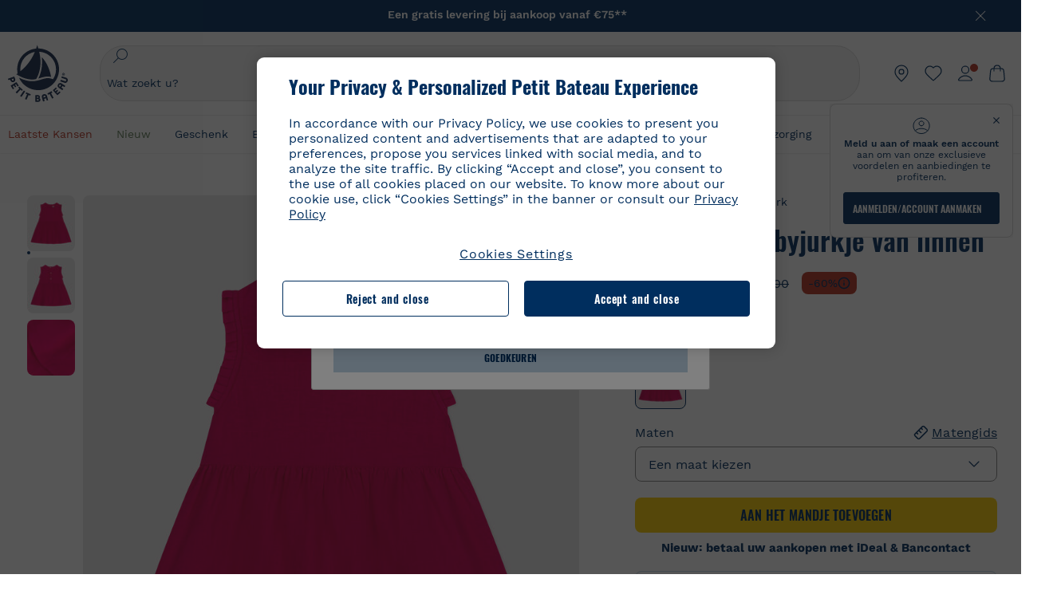

--- FILE ---
content_type: text/html;charset=UTF-8
request_url: https://www.petit-bateau.be/on/demandware.store/Sites-PB_BE-Site/nl_BE/ClickNCollect-DisplayWelcomePopup?countryCode=NL&format=ajax
body_size: 688
content:
<div class="shipping-country-selector-container">
    

    <div class="shipping-country-selector-header">
        <h2>Welkom op de website van Petit Bateau !</h2>
    </div>

    










<div class="content-asset">

<!-- dwMarker="content" dwContentID="51f1551d3cf32df79fbea72190" -->
Op deze website kunt u kiezen voor een levering in België of Nederland.
Gelieve het land te kiezen waarin u geleverd wenst te worden.
</div> <!-- End content-asset -->






    <form action="/on/demandware.store/Sites-PB_BE-Site/nl_BE/ClickNCollect-SetShippingCountry" method="post" class="form-horizontal" id="shipping-country-selector-form" >
        <div id="shipping-country-selection" class="shipping-country-selection">

            <div class="country" id="countryselect-container">
                <select name="choosecountry" id="choosecountry">
                    
                        <option  value="BE">
                            Belgi&euml;
                        </option>
                    
                        <option selected="selected" value="NL">
                            Nederland
                        </option>
                    
                </select>
                <input id="selected-country-value" type="hidden" value=""/>
            </div>
        </div>

        <button class="blue-button" id="submitShippingCountry" type="submit" value="submit" disabled="disabled">
                Goedkeuren
        </button>
    </form>
</div>

--- FILE ---
content_type: text/javascript; charset=utf-8
request_url: https://p.cquotient.com/pebble?tla=bckl-PB_BE&activityType=viewReco&callback=CQuotient._act_callback2&cookieId=bd7zU7aplsW3QGCSLRJQnl2kgb&userId=&emailId=&products=id%3A%3AA0CVK%7C%7Csku%3A%3A%7C%7Ctype%3A%3Avgroup%7C%7Calt_id%3A%3AA0CVK02%3B%3Bid%3A%3AA0DX5%7C%7Csku%3A%3A%7C%7Ctype%3A%3Avgroup%7C%7Calt_id%3A%3AA0DX501%3B%3Bid%3A%3AA0CN9%7C%7Csku%3A%3A%7C%7Ctype%3A%3Avgroup%7C%7Calt_id%3A%3AA0CN901%3B%3Bid%3A%3AA0DZM%7C%7Csku%3A%3A%7C%7Ctype%3A%3Avgroup%7C%7Calt_id%3A%3AA0DZM98%3B%3Bid%3A%3AA0EBH%7C%7Csku%3A%3A%7C%7Ctype%3A%3Avgroup%7C%7Calt_id%3A%3AA0EBH01%3B%3Bid%3A%3AA0DUD%7C%7Csku%3A%3A%7C%7Ctype%3A%3Avgroup%7C%7Calt_id%3A%3AA0DUD05%3B%3Bid%3A%3AA0DVV%7C%7Csku%3A%3A%7C%7Ctype%3A%3Avgroup%7C%7Calt_id%3A%3AA0DVV01%3B%3Bid%3A%3AA0EAF%7C%7Csku%3A%3A%7C%7Ctype%3A%3Avgroup%7C%7Calt_id%3A%3AA0EAF01%3B%3Bid%3A%3AA0CLK%7C%7Csku%3A%3A%7C%7Ctype%3A%3Avgroup%7C%7Calt_id%3A%3AA0CLK01%3B%3Bid%3A%3AA0B1A%7C%7Csku%3A%3A%7C%7Ctype%3A%3Avgroup%7C%7Calt_id%3A%3AA0B1A01%3B%3Bid%3A%3AA0E6Q%7C%7Csku%3A%3A%7C%7Ctype%3A%3Avgroup%7C%7Calt_id%3A%3AA0E6Q01%3B%3Bid%3A%3AA08A1%7C%7Csku%3A%3A%7C%7Ctype%3A%3Avgroup%7C%7Calt_id%3A%3AA08A101%3B%3Bid%3A%3AA07SZ%7C%7Csku%3A%3A%7C%7Ctype%3A%3Avgroup%7C%7Calt_id%3A%3AA07SZ01%3B%3Bid%3A%3AA0DIK%7C%7Csku%3A%3A%7C%7Ctype%3A%3Avgroup%7C%7Calt_id%3A%3AA0DIK01%3B%3Bid%3A%3AA0CV0%7C%7Csku%3A%3A%7C%7Ctype%3A%3Avgroup%7C%7Calt_id%3A%3AA0CV001%3B%3Bid%3A%3AA0CLJ%7C%7Csku%3A%3A%7C%7Ctype%3A%3Avgroup%7C%7Calt_id%3A%3AA0CLJ01&recommenderName=__UNDEFINED__&realm=BCKL&siteId=PB_BE&instanceType=prd&locale=nl_BE&slotId=&slotConfigId=&slotConfigTemplate=&referrer=&currentLocation=https%3A%2F%2Fwww.petit-bateau.be%2Fnl%2Fbaby%2Fkleding%2Fjurk%2Fmouwloos-babyjurkje-van-linnen-delhi%2FA09N701.html&ls=true&_=1769940777206&v=v3.1.3&fbPixelId=__UNKNOWN__&__cq_uuid=bd7zU7aplsW3QGCSLRJQnl2kgb&__cq_seg=0~0.00!1~0.00!2~0.00!3~0.00!4~0.00!5~0.00!6~0.00!7~0.00!8~0.00!9~0.00&bc=%7B%22bckl-PB_BE%22%3A%5B%7B%22id%22%3A%22A09N7%22%2C%22type%22%3A%22vgroup%22%2C%22alt_id%22%3A%22A09N701%22%7D%5D%7D
body_size: 163
content:
/**/ typeof CQuotient._act_callback2 === 'function' && CQuotient._act_callback2([{"k":"__cq_uuid","v":"bd7zU7aplsW3QGCSLRJQnl2kgb","m":34128000}]);

--- FILE ---
content_type: image/svg+xml
request_url: https://www.petit-bateau.be/on/demandware.static/-/Sites/default/dwb1ef66ea/flags/allemagne.svg
body_size: 213
content:
<svg width="20" height="20" viewBox="0 0 20 20" fill="none" xmlns="http://www.w3.org/2000/svg">
<g clip-path="url(#clip0_74_1400)">
<path d="M0.62207 13.4782C2.035 17.2862 5.70043 20 10.0001 20C14.2997 20 17.9652 17.2862 19.3781 13.4782L10.0001 12.6087L0.62207 13.4782Z" fill="#FFDA44"/>
<path d="M10.0001 0C5.70043 0 2.035 2.71375 0.62207 6.52176L10.0001 7.39129L19.3781 6.52172C17.9652 2.71375 14.2997 0 10.0001 0Z" fill="black"/>
<path d="M0.621992 6.52176C0.220039 7.60508 0 8.7768 0 10C0 11.2232 0.220039 12.3949 0.621992 13.4782H19.378C19.78 12.3949 20 11.2232 20 10C20 8.7768 19.78 7.60508 19.378 6.52176H0.621992Z" fill="#D80027"/>
</g>
<defs>
<clipPath id="clip0_74_1400">
<rect width="20" height="20" fill="white"/>
</clipPath>
</defs>
</svg>


--- FILE ---
content_type: text/javascript; charset=utf-8
request_url: https://p.cquotient.com/pebble?tla=bckl-PB_BE&activityType=viewProduct&callback=CQuotient._act_callback0&cookieId=bd7zU7aplsW3QGCSLRJQnl2kgb&userId=&emailId=&product=id%3A%3AA09N7%7C%7Csku%3A%3A%7C%7Ctype%3A%3Avgroup%7C%7Calt_id%3A%3AA09N701&realm=BCKL&siteId=PB_BE&instanceType=prd&locale=nl_BE&referrer=&currentLocation=https%3A%2F%2Fwww.petit-bateau.be%2Fnl%2Fbaby%2Fkleding%2Fjurk%2Fmouwloos-babyjurkje-van-linnen-delhi%2FA09N701.html&ls=true&_=1769940775287&v=v3.1.3&fbPixelId=__UNKNOWN__&json=%7B%22cookieId%22%3A%22bd7zU7aplsW3QGCSLRJQnl2kgb%22%2C%22userId%22%3A%22%22%2C%22emailId%22%3A%22%22%2C%22product%22%3A%7B%22id%22%3A%22A09N7%22%2C%22sku%22%3A%22%22%2C%22type%22%3A%22vgroup%22%2C%22alt_id%22%3A%22A09N701%22%7D%2C%22realm%22%3A%22BCKL%22%2C%22siteId%22%3A%22PB_BE%22%2C%22instanceType%22%3A%22prd%22%2C%22locale%22%3A%22nl_BE%22%2C%22referrer%22%3A%22%22%2C%22currentLocation%22%3A%22https%3A%2F%2Fwww.petit-bateau.be%2Fnl%2Fbaby%2Fkleding%2Fjurk%2Fmouwloos-babyjurkje-van-linnen-delhi%2FA09N701.html%22%2C%22ls%22%3Atrue%2C%22_%22%3A1769940775287%2C%22v%22%3A%22v3.1.3%22%2C%22fbPixelId%22%3A%22__UNKNOWN__%22%7D
body_size: 422
content:
/**/ typeof CQuotient._act_callback0 === 'function' && CQuotient._act_callback0([{"k":"__cq_uuid","v":"bd7zU7aplsW3QGCSLRJQnl2kgb","m":34128000},{"k":"__cq_bc","v":"%7B%22bckl-PB_BE%22%3A%5B%7B%22id%22%3A%22A09N7%22%2C%22type%22%3A%22vgroup%22%2C%22alt_id%22%3A%22A09N701%22%7D%5D%7D","m":2592000},{"k":"__cq_seg","v":"0~0.00!1~0.00!2~0.00!3~0.00!4~0.00!5~0.00!6~0.00!7~0.00!8~0.00!9~0.00","m":2592000}]);